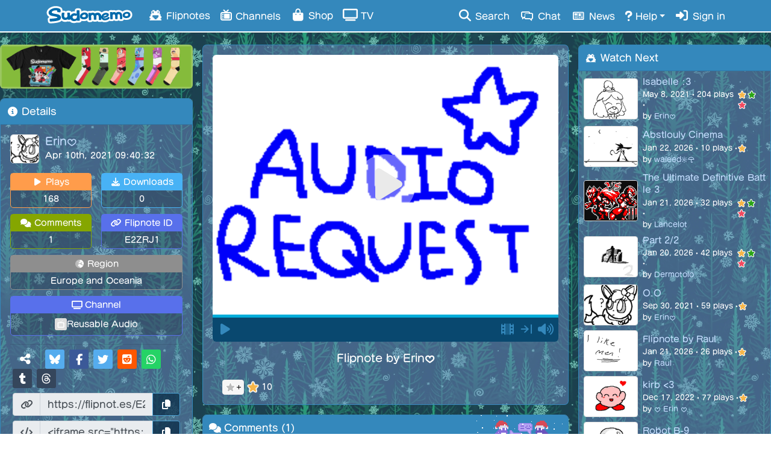

--- FILE ---
content_type: text/html; charset=UTF-8
request_url: https://www.sudomemo.net/watch/19D294_130AFC5FB7BCA_000
body_size: 10220
content:
<!DOCTYPE html><html lang="en-US"><head><script src="/theatre_assets/js/sudoplayer.js?v=1.2.7" charset="utf-8"></script><script src="/theatre_assets/js/star.js?_=20260111_004" charset="utf-8"></script><meta charset="utf-8"><meta name="theme-color" content="#849DD0"><meta name="msapplication-navbutton-color" content="#849DD0"><meta name="apple-mobile-web-app-status-bar-style" content="#849DD0"><link rel="alternate" href="https://www.sudomemo.net/watch/19D294_130AFC5FB7BCA_000" hreflang="x-default" /><link rel="alternate" href="https://www.sudomemo.net/watch/19D294_130AFC5FB7BCA_000" hreflang="x-default" /><link rel="alternate" href="https://www.sudomemo.net/de/watch/19D294_130AFC5FB7BCA_000" hreflang="de-DE" /><link rel="alternate" href="https://www.sudomemo.net/watch/19D294_130AFC5FB7BCA_000" hreflang="en-US" /><link rel="alternate" href="https://www.sudomemo.net/en-GB/watch/19D294_130AFC5FB7BCA_000" hreflang="en-GB" /><link rel="alternate" href="https://www.sudomemo.net/el/watch/19D294_130AFC5FB7BCA_000" hreflang="el-GR" /><link rel="alternate" href="https://www.sudomemo.net/es/watch/19D294_130AFC5FB7BCA_000" hreflang="es-ES" /><link rel="alternate" href="https://www.sudomemo.net/fr/watch/19D294_130AFC5FB7BCA_000" hreflang="fr-FR" /><link rel="alternate" href="https://www.sudomemo.net/fr-CA/watch/19D294_130AFC5FB7BCA_000" hreflang="fr-CA" /><link rel="alternate" href="https://www.sudomemo.net/it/watch/19D294_130AFC5FB7BCA_000" hreflang="it-IT" /><link rel="alternate" href="https://www.sudomemo.net/nl/watch/19D294_130AFC5FB7BCA_000" hreflang="nl-NL" /><link rel="alternate" href="https://www.sudomemo.net/pl/watch/19D294_130AFC5FB7BCA_000" hreflang="pl-PL" /><link rel="alternate" href="https://www.sudomemo.net/pt/watch/19D294_130AFC5FB7BCA_000" hreflang="pt-BR" /><link rel="alternate" href="https://www.sudomemo.net/ro/watch/19D294_130AFC5FB7BCA_000" hreflang="ro-RO" /><link rel="alternate" href="https://www.sudomemo.net/sv/watch/19D294_130AFC5FB7BCA_000" hreflang="sv-SE" /><link rel="alternate" href="https://www.sudomemo.net/ja/watch/19D294_130AFC5FB7BCA_000" hreflang="ja-JP" /><script src="/theatre_assets/js/SudomemoLocales.js?v=20260111_004"></script><script src="/theatre_assets/js/locale/theatre.en_US.js?v=20260111_004"></script><script type="text/javascript">window.onload=function(){document.querySelectorAll(".flipnote-hoverpreview-img").forEach(function(e){let t=null;e.onmouseover=function(){t=setTimeout(function(){e.src=e.src.replace("thumbframe","playback").replace(/\.png(\?size=l)?/,".gif").replace(/\?.*$/,"")+"?loop"},500)},e.onmouseout=function(){e.src=e.src.replace("playback","thumbframe").replace(/\.gif(\?loop)?/,".png?size=l");clearTimeout(t)}})};</script><meta name="viewport" content="width=device-width, initial-scale=1,user-scalable=no"><meta http-equiv="X-UA-Compatible" content="IE=edge,chrome=1"><meta name="description" content="Sudomemo: Share your Flipnotes with the world! For Nintendo DSi and 3DS."><meta name="google-site-verification" content="NGKuiCMPrtTZfyLeJOaxCVA2KRroPtaXMlWTnW2q9wE" /><meta name="twitter:site" content="@Sudomemo"><!-- Ensure jQuery is loaded first --><script src="https://ajax.googleapis.com/ajax/libs/jquery/1.11.1/jquery.min.js"></script><!-- Load Popper.js separately (required for BS4 dropdowns) --><script src="https://cdnjs.cloudflare.com/ajax/libs/popper.js/1.16.1/umd/popper.min.js"></script><!-- Load Bootstrap 4 JavaScript --><link rel="stylesheet" href="https://stackpath.bootstrapcdn.com/bootstrap/4.3.1/css/bootstrap.min.css"><script src="https://stackpath.bootstrapcdn.com/bootstrap/4.3.1/js/bootstrap.min.js"></script><link rel="stylesheet" href="/theatre_assets/fonts/fa/v6.7.2/css/all.min.css"><script src="https://cdn.jsdelivr.net/npm/party-js@latest/bundle/party.min.js"></script><link rel="stylesheet" href="/theatre_assets/css/main.css?ver=20260111_004"><link rel="stylesheet" href="/theatre_assets/css/sudofont.css?ver=20260111_004"><script>
// Set logged in status for account switcher
window.sudomemoLoggedIn = false;
</script><script src="/theatre_assets/js/accountSwitcher.js?ver=20260111_004"></script><script src="/theatre_assets/js/sfxBindings.js?ver=20260111_004"></script><script>(function(i,s,o,g,r,a,m){i.GoogleAnalyticsObject=r;i[r]=i[r]||function(){(i[r].q=i[r].q||[]).push(arguments)},i[r].l=1*new Date();a=s.createElement(o),m=s.getElementsByTagName(o)[0];a.async=1;a.src=g;m.parentNode.insertBefore(a,m)})(window,document,'script','//www.google-analytics.com/analytics.js','ga');ga('create','UA-128203037-1','auto');ga('require','displayfeatures');ga('send','pageview')</script><!-- Global site tag (gtag.js) - Google Ads: 768837643 --><script async src="https://www.googletagmanager.com/gtag/js?id=AW-768837643"></script><script>
  window.dataLayer = window.dataLayer || [];
  function gtag(){dataLayer.push(arguments);}
  gtag('js', new Date());

  gtag('config', 'AW-768837643');
</script><script>function updateQueryParam(uri, key, value) {
  var hashIndex = uri.indexOf('#');
  var hash = '';
  if (hashIndex !== -1) {
    hash = uri.substring(hashIndex);  // save "#comment249"
    uri = uri.substring(0, hashIndex); // strip off the hash
  }

  var re = new RegExp("([?&])" + key + "=.*?(&|$)", "i");
  var separator = uri.indexOf('?') !== -1 ? "&" : "?";

  if (uri.match(re)) {
    uri = uri.replace(re, '$1' + key + "=" + value + '$2');
  } else {
    uri = uri + separator + key + "=" + value;
  }

  return uri + hash; // re-attach hash at the end
}
</script><script>(adsbygoogle=window.adsbygoogle||[]).push({})</script><style>
      @font-face {
    font-family: "fot-seurat-pron";
    src: url("/theatre_assets/fonts/fot-seurat-pron/fot-seurat-pron.woff2") format("woff2"),
         url("/theatre_assets/fonts/fot-seurat-pron/fot-seurat-pron.woff") format("woff"),
         url("/theatre_assets/fonts/fot-seurat-pron/fot-seurat-pron.otf") format("opentype");
    font-weight: normal;
    font-style: normal;
}
</style><style>
body {
	touch-action: manipulation;
}
</style><style>
/* temporarily enable sudofont for testing */
body, h1, h2, h3, h4, h5, div, span, p {
  font-family: "sudofont", "fot-seurat-pron", sans-serif !important;
}
</style><style>
/* loading froggy */
img#frogload {
  height: 32px;
  position: fixed;
  right: 10px;
  bottom: 10px;
  -webkit-animation: 3s ease 0s normal forwards 1 frogFadeIn;
  animation: 3s ease 0s normal forwards 1 frogFadeIn;
  z-index: 9999;
}

@keyframes frogFadeIn{
    0% { opacity:0; }
    66% { opacity:0; }
    100% { opacity:1; }
}

@-webkit-keyframes frogFadeIn{
    0% { opacity:0; }
    66% { opacity:0; }
    100% { opacity:1; }
}

/* custom frog cursor */
body {
    cursor: url('/theatre_assets/cursors/christmas_cursor.png?_'), auto !important;
}

a, button, input[type="button"], input[type="submit"], [onclick] {
    cursor: url('/theatre_assets/cursors/christmas_pointer.png?_'), auto !important;
}

</style><script>
/* remove img#frogload after page finishes loading */
window.addEventListener('load', function() {
  var img = document.getElementById('frogload');
  img.parentNode.removeChild(img);
});
</script><style>
/* test button style */
/* Needs to be updated for dark themes before moving to main.css */
a.footer-text {
    display: inline-flex; /* Aligns text and icon together */
    align-items: center;
    padding: 5px 10px; /* Minimal padding */
    border: 3px solid var(--theatre-primary); /* Thick rounded border */
    border-radius: 15px; /* Rounded corners */
    text-decoration: none;
    color: var(--theatre-primary); /* Text color */
    transition: background-color 0.3s ease, color 0.3s ease;
}

a.footer-text:hover {
    background: rgba(0, 0, 0, 0.1); /* Slightly darker background on hover for contrast */
    color: var(--theatre-primary); /* Text color remains consistent */
}

a.footer-text i {
    margin-left: 4px; /* Slight spacing between text and icon */
}
</style><link rel="stylesheet" href="/theatre_assets/theme/sudomemo_winter_trees/sudomemo_winter_trees.css?ver=20260111_004"><link rel="stylesheet" href="/theatre_assets/css/fullwidth-mobile.css?ver=20210403_01"><title>Flipnote by Erin♥ - Sudomemo</title><link rel="canonical" href="https://www.sudomemo.net/watch/19D294_130AFC5FB7BCA_000"/><meta property="og:title" content="Flipnote by Erin♥ - Sudomemo"/><meta property="og:type" content="video.other"/><meta property="og:url" content="https://www.sudomemo.net/watch/19D294_130AFC5FB7BCA_000"/><meta property="og:site_name" content="Sudomemo: Share Flipnotes"/><meta property="og:video:type" content="video/mp4"/><meta property="og:video:width" content="512"/><meta property="og:video:height" content="384"/><meta property="og:image" content="https://www.sudomemo.net/theatre_assets/images/dynamic/thumbframe/9A917090E119D294/19D294_130AFC5FB7BCA_000.png?size=xl"/><meta property="og:video" content="https://www.sudomemo.net/theatre_assets/mp4/9A917090E119D294/19D294_130AFC5FB7BCA_000.mp4?_=b8779175730db95b2afcb3a3f6b6b4dc"/><meta property="og:video:secure_url" content="https://www.sudomemo.net/theatre_assets/mp4/9A917090E119D294/19D294_130AFC5FB7BCA_000.mp4?_=b8779175730db95b2afcb3a3f6b6b4dc"/><link rel="alternate" type="application/json+oembed" href="https://www.sudomemo.net/oembed?url=https://www.sudomemo.net/watch/19D294_130AFC5FB7BCA_000&format=json" title="Flipnote by Erin♥"/><link rel="preload" href="https://www.sudomemo.net/theatre_assets/mp4/9A917090E119D294/19D294_130AFC5FB7BCA_000.mp4?_=b8779175730db95b2afcb3a3f6b6b4dc" as="video"><link rel="preload" href="https://www.sudomemo.net/theatre_assets/images/dynamic/thumbframe/9A917090E119D294/19D294_130AFC5FB7BCA_000.png?size=xl" as="image"><meta name="twitter:card" content="player"/><meta name="twitter:title" content="Flipnote by Erin♥ - Sudomemo"/><meta name="twitter:image" content="https://www.sudomemo.net/theatre_assets/images/dynamic/thumbframe/9A917090E119D294/19D294_130AFC5FB7BCA_000.png?size=xl"/><meta name="twitter:player" content="https://www.sudomemo.net/watch/embed/19D294_130AFC5FB7BCA_000"/><meta name="twitter:player:width" content="480"/><meta name="twitter:player:height" content="405"/><meta name="keywords" content="19D294_130AFC5FB7BCA_000,sudomemo, flipnote hatena, sudofox, 9A917090E119D294, Erin♥"><style>/* * { touch-action: manipulation; } */</style><style>
		/* Different widths for view page */
		@media(min-width: 992px) {
			body > .row {
				max-width: unset;
				margin: 0 auto;
			}
		}

		@media(min-width: 1200px) {
			body > .row {
				max-width: 1545px;
				margin: 0 auto;
			}
		}

		/* temp fix for hiding recommendations on mobile/tablet */
		@media(max-width: 1199px) {
			#recommended-flipnotes {
				display: none !important;
			}
		}
	</style></head><body class="theme-body body-fullwidth-mobile"><img id="frogload" src="/theatre_assets/images/loading_frog.gif"><div class="navbar navbar-custom fixed-top theme-navbar-background show-during-boot navbar-expand-md p-0" role="navigation"><div class="container-fluid flex-row-reverse flex-md-row col-md-11"><a class="d-md-none mr-2 d-md-none" style="margin-bottom: -3px; min-width: 40.333px;" href="/login/"><i style="font-size: 18.6667px; color: #fff; margin: 0 auto; display: block;" class="fas fa-sign-in-alt fa-fw"></i></a><a class="navbar-brand mx-auto ml-md-2 mr-md-3" href="/"></a><button type="button" class="navbar-toggler collapsed ml-2 mr-0" data-toggle="collapse" data-target=".navbar-collapse" aria-label="Toggle navigation"><i class="fas fa-bars fa-lg" style="font-size: 18.6667px;"></i></button><div class="navbar-collapse collapse"><ul class="nav navbar-nav theme-navbar-text"><li class="nav-item"><a href="/browse/hot" class="nav-link"><i class="sf sf--fw sf--flipnote-frog"></i> Flipnotes</a></li><li class="nav-item"><a href="/categories/" class="nav-link"><i class="sf sf--channels sf-header"></i> Channels</a></li><li class="nav-item"><a href="/shop/" class="nav-link"><i class="fas fa-fw fa-shopping-bag"></i> Shop</a></li><li class="nav-item"><a class="nav-link" target="_blank" href="https://flipnot.es/tv"><i class="fas fa-fw fa-tv"></i> TV</a></li></ul><ul class="nav navbar-nav ml-auto theme-navbar-text"><li class="nav-item"><a href="/search/" class="nav-link"><i class="fa fa-fw fa-search"></i> Search</a></li><li class="nav-item"><a href="/chat/" class="nav-link"><i class="sf sf--fw sf--chat"></i> Chat</a></li><li class="nav-item"><a href="/news/" class="nav-link"><i class="sf sf--fw sf--news"></i> News</a></li><li class="dropdown nav-item"><a href="#" class="dropdown-toggle nav-link" data-toggle="dropdown"><i class="sf sf--help"></i> Help</a><ul class="dropdown-menu mt-0" role="menu"><li class="dropdown-header"><span>Useful Links</span></li><li class="dropdown-item"><a href="https://www.sudomemo.org"><i class="fad fa-fw fa-info-circle"></i> About Sudomemo</a></li><li class="dropdown-item"><a href="https://support.sudomemo.net/category/setup"><i class="fad fa-fw fa-sparkles"></i> How to Join</a></li><li class="dropdown-item"><a href="https://support.sudomemo.net/"><i class="fad fa-fw fa-question-circle"></i> Help Center</a></li><li class="dropdown-item"><a href="https://discord.gg/sudomemo"><i class="fab fa-fw fa-discord"></i> Discord</a></li><li class="dropdown-item"><a href="https://support.sudomemo.net/terms"><i class="fas fa-fw fa-asterisk"></i> Terms of Use</a></li><li class="dropdown-item"><a href="https://support.sudomemo.net/privacy"><i class="fad fa-fw fa-user-shield"></i> Privacy Policy</a></li><li class="dropdown-item"><a href="https://support.sudomemo.net/connectionhelp"><i class="fad fa-fw fa-router"></i> Connection Help</a></li><li class="dropdown-item"><a href="https://support.sudomemo.net/faqs"><i class="fad fa-fw fa-question-square"></i> FAQs</a></li><li class="dropdown-header"><span>Contact Us</span></li><!-- --><li class="dropdown-item"><a target="_top" href="mailto:support@sudomemo.net"><i class="fad fa-fw fa-envelope-square"></i> Email</a></li><li class="dropdown-header"><span>Other</span></li><li class="dropdown-item"><a href="https://support.sudomemo.net/credits"><i class="far fa-fw fa-smile"></i> Credits</a></li></ul></li><li class="nav-item"><a href="/login/" class="nav-link"><i class="fas fa-sign-in-alt fa-fw"></i> Sign in</a></li></ul></div></div><div class="notification-dropdown" id="notifications-dropdown-menu" style="display: none;"><div class="notification-header"><i class="fas fa-bell"></i><span style="padding-left:7px">Notifications</span><button class="btn btn-sm btn-link float-right" id="mark-all-read" style="margin-left: auto;font-size: 0.9em;">
        Mark all read
      </button></div><div id="notification-list" class="notification-list"><div class="loading-indicator text-center p-3"><i class="fas fa-spinner fa-spin"></i> Loading...
      </div></div><div class="dropdown-divider"></div><div class="dropdown-item text-center" style="padding: 9px 0 11px;" id="desktop-notifications-toggle"><small class="text-muted" id="desktop-notifications-status">Checking notification settings...</small><button class="btn btn-sm btn-outline-primary mt-2" id="enable-desktop-notifications-btn" style="display: none;">
        Enable notifications
      </button><a href="/user/settings/" class="btn btn-sm btn-link mt-2 theme-link" id="desktop-notifications-settings-link" style="display: none; float: right; font-size: 0.9em;">
        Settings...
      </a></div></div></div><div class="row pt-sm-1"><div
			id="left-sidebar" class="col-12 col-lg-3 col-xl-3 ml-lg-auto px-0 order-3 order-lg-1 order-xl-1"><div class="col px-0 col-12 col-md-12 d-none d-md-block"><div class="advert mb-3"><a target="_blank" href="/shop/#merch"><img src="/theatre_assets/images/banner/shop/merch_banner_mini_2024.png"></a></div></div><div class="card panel-common mb-sm-3"><div class="card-header theme-panel-title"><span class="card-title"><i class="fa fa-fw fa-info-circle"></i>
						Details
					</span></div><div class="card-body theme-panel-body p-3"><div class="details-profile-container d-flex"><div class="profile-left"><a class="theme-link flipnote-title-link" href="/user/9A917090E119D294@DSi"><img style="display:inline;border:1px solid #dedede; height:48px;margin-right:10px;border-radius:5px;" src="/theatre_assets/images/dynamic/thumbframe/9A917090E119D294/19D294_137DA296773E6_000.png?square&size=s" alt="♥ Erin ♥&#039;s profile picture"></a></div><div class="profile-right"><div><span class="name"><a class="theme-link flipnote-title-link" href="/user/9A917090E119D294@DSi" style="display:inline;vertical-align:middle;font-size:18px;">
										Erin♥
									</a></span></div><span class="name">Apr 10th, 2021 09:40:32</span></div></div><div id="flipnote-stats" class="pt-3"><ul><li><span class="py-1 text-center flipnotes"><i class="fa fa-fw fa-play"></i>
									Plays
								</span><span class="text-center">168</span></li><li><span class="py-1 text-center downloads"><i class="fa fa-fw fa-download"></i>
									Downloads
								</span><span class="text-center">0</span></li><li><span class="py-1 text-center comments"><i class="fas fa-fw fa-comments"></i>
									Comments
								</span><span class="text-center">1</span></li><li><span class="py-1 text-center flipnote-id"><i class="fas fa-fw fa-chain"></i>
									Flipnote ID
								</span><span class="text-center">E2ZRJ1</span></li><li><span class="py-1 text-center flipnote-id"><i class="fas fa-fw fa-tv"></i>
									Channel
								</span><span class="text-center px-1 my-1" style="display: flex; align-items: center; justify-content: center; gap: 8px;"><img src="/theatre_assets/images/dynamic/channel/20562260926025520964.png"
									     alt="Reusable Audio"
									     style="width: 20px; height: 20px; border-radius: 3px; margin: unset;"><a href="/channel/20562260926025520964">Reusable Audio</a></span></li><li><span class="py-1 text-center normal"><i class="fad fa-fw fa-globe-europe"></i>
									Region
								</span><span class="text-center">Europe and Oceania</span></li></ul></div><hr class="mt-1 mb-2"><div id="sharing" class="d-flex flex-column px-1"><div class="mb-1"><span class="mx-2" style="font-size: 20px;" alt="Share" title="Share"><i class="fas fa-fw fa-share-alt"></i></span><span style="border-left:1px solid rgba(0,0,0,0.1); height:22px; margin:0 8px 0 4px;display: inline-block;vertical-align: text-bottom;"></span><span title="Share on Bluesky" class="mr-2 social-share-button sbc-twitter" onclick="window.open('https://bsky.app/intent/compose?text=Flipnote+by+Erin%E2%99%A5%20-%20https://flipnot.es/E2ZRJ1', 'mywin','width=500,height=500'); return false;"><i class="fab fa-bluesky fa-fw"></i></span><span title="Share on Facebook" class="mr-2 social-share-button sbc-fb" onclick="window.open('https://www.facebook.com/sharer.php?u=https://flipnot.es/E2ZRJ1', 'mywin','width=500,height=500'); return false;"><i class="fab fa-facebook-f fa-fw"></i></span><span title="Share to Twitter" class="mr-2 social-share-button sbc-twitter" onclick="window.open('https://twitter.com/intent/tweet?source=sharethiscom&text=Flipnote+by+Erin%E2%99%A5&url=https://flipnot.es/E2ZRJ1', 'mywin','width=500,height=500'); return false;"><i class="fab fa-twitter fa-fw"></i></span><span title="Share to Reddit" class="mr-2 social-share-button sbc-reddit" onclick="window.open('https://reddit.com/submit?url=https://flipnot.es/E2ZRJ1&title=Flipnote+by+Erin%E2%99%A5', 'mywin'); return false;"><i class="fab fa-reddit-square fa-fw"></i></span><span title="Share via WhatsApp" class="mr-2 social-share-button sbc-whatsapp" onclick="window.open('https://api.whatsapp.com/send?text=Flipnote+by+Erin%E2%99%A5%20-%20https://flipnot.es/E2ZRJ1', 'mywin','width=500,height=500'); return false;"><i class="fab fa-whatsapp fa-fw"></i></span><span title="Share on Tumblr" class="mr-2 social-share-button sbc-tumblr" onclick="window.open('https://www.tumblr.com/share/photo?source=https%3A%2F%2Fwww.sudomemo.net%2Ftheatre_assets%2Fimages%2Fdynamic%2Fthumbframe%2F9A917090E119D294%2F19D294_130AFC5FB7BCA_000.png&caption=Flipnote+by+Erin%E2%99%A5&clickthru=https://flipnot.es/E2ZRJ1', 'mywin','width=500,height=500'); return false;"><i class="fab fa-tumblr fa-fw"></i></span><span title="Share on Threads" class="mr-2 social-share-button sbc-tumblr" onclick="window.open('https://www.threads.net/intent/post?text=Flipnote+by+Erin%E2%99%A5&url=https://flipnot.es/E2ZRJ1', 'mywin','width=500,height=500'); return false;"><i class="fab fa-threads fa-fw"></i></span></div><div class="input-group my-1"><div class="input-group-prepend"><span class="input-group-text"><i class="fa fa-link fa-fw"></i></span></div><input type="text" class="form-control" value="https://flipnot.es/E2ZRJ1" readonly><div class="input-group-append"><button class="btn btn-outline-secondary" type="button" id="share_url_copy"><i class="fa fa-copy fa-fw"></i></button></div></div><div class="input-group my-1"><div class="input-group-prepend"><span class="input-group-text"><i class="fa fa-code fa-fw"></i></span></div><input type="text" class="form-control" value="&lt;iframe src=&quot;https://www.sudomemo.net/watch/embed/19D294_130AFC5FB7BCA_000&quot; scrolling=&quot;no&quot; frameborder=&quot;0&quot; height=&quot;429&quot; width=&quot;512&quot;&gt;&lt;/iframe&gt;" readonly><div class="input-group-append"><button class="btn btn-outline-secondary" type="button" id="embed_code_copy"><i class="fa fa-copy fa-fw"></i></button></div></div><div id="reportModal" class="modal fade" tabindex="-1" aria-hidden="true"><div class="modal-dialog modal-dialog-centered"><form id="reportForm" class="modal-content"><input type="hidden" name="type" id="reportType"><input type="hidden" name="contentID" id="reportContentId"><div class="modal-header"><h5 id="reportModalLabel" class="modal-title">
          REPORT_HEADER
        </h5><!-- explicit close button --><button type="button" id="closeReportModal" class="btn btn-sm btn-link text-secondary ms-auto" aria-label="Close"><i class="fa-solid fa-xmark"></i></button></div><div class="modal-body"><p><a target="_blank"
             href="https://support.sudomemo.net/staying-safe-building-respectful-connections/">
            Feel something off? Here&#039;s how to spot it
          </a></p><div class="mb-3"><label for="reportCategory" class="form-label">
            Category
          </label><select id="reportCategory" name="category" class="form-select ml-2" required><option value="stolen">
                Stolen
              </option><option value="spam">
                Spam
              </option><option value="harassment">
                Harassment
              </option><option value="fraud">
                Fraud
              </option><option value="swearing">
                Profane
              </option><option value="sexual">
                Sexual
              </option><option value="violent">
                Graphic
              </option><option value="misplaced_rp">
                Misplaced RP
              </option><option value="drugs">
                Drugs
              </option><option value="rapid_flashing">
                Rapid Flashing
              </option></select></div><div class="mb-3"><label for="reportText" class="form-label">
            Details
          </label><textarea id="reportText" name="reportText" class="form-control" rows="4" required
                    placeholder="Describe the issue…"></textarea></div><div id="reportError" class="text-danger" hidden></div></div><div class="modal-footer"><button type="submit" class="ugobtn">
          Submit Report
        </button><!-- explicit cancel button --><button type="button" id="cancelReportModal" class="btn btn-secondary">
          Cancel
        </button></div></form></div></div></div></div></div><div class="mt-3 col-12 col-sm-11 col-md-10 col-lg-12 col-xl-12 mx-auto"><div class="advert mb-3"><a data-banner-name="ziggy_patreon_promo" href="https://patreon.com/sudomemo"><img src="/theatre_assets/images/banner/patreon/ziggy_patreon_promo.png"></a></div></div></div><div id="center-column" class="col-12 col-lg-7 col-xl-6 px-0 mr-lg-auto px-lg-3 order-1 order-xl-2"><!-- Flipnote player block --><div class="card panel-common panel-body-only flipnote-player-card "><div class="card-body theme-panel-body px-0 pt-0 pl-sm-3 pr-sm-3 pt-sm-3 pb-3"><div class="flipnote-container"><sudo-player src="https://www.sudomemo.net/theatre_assets/mp4/9A917090E119D29419D294_130AFC5FB7BCA_000?_=b8779175730db95b2afcb3a3f6b6b4dc" poster="https://www.sudomemo.net/theatre_assets/images/dynamic/thumbframe/9A917090E119D294/19D294_130AFC5FB7BCA_000.png?size=xl" frames="2" speed="4"  usearrowkeys  viewkey="632617abcffba145308ec1904fedf07b1751d3955c4ff1c96f74f0826d222a54634998191c28462f075392355a723287c135cf1eef60d759a1db3cba98b80155"  short_key="E2ZRJ1"></sudo-player></div></div></div><!-- Title, description, star button, etc. --><div class=" card panel-common panel-body-only mb-sm-3 flipnote-details-card "><div class="card-body theme-panel-body px-0 pt-0 pl-sm-3 pr-sm-3 pt-sm-3 pb-3"><div class="flipnote-options mt-3"><div class="flipnote-title-name mx-auto" style="width: fit-content;"><h1 class="entry-title mx-auto text-center">
							                Flipnote by Erin♥
														</h1></div><div><div class="flipnote-badges"></div></div></div><div id="sudomemo-star" class="pl-3 pt-3"><sudo-star mode="flipnote" fsid="9A917090E119D294" id="19D294_130AFC5FB7BCA_000"></sudo-star></div></div></div><div class=" card panel-common mb-sm-3 "><div class="card-header theme-panel-title panel-header-comments"><span class="card-title"><i class="fas fa-fw fa-comments"></i>
						Comments (1)
					</span></div><div class="card-body theme-panel-body d-flex flex-column pb-2" style="padding: 10px;"><span style="font-size: 15px; margin-bottom:11px; display:block;"><a class="theme-link" rel="nofollow" href="/login/?redirect_uri=https://www.sudomemo.net/watch/19D294_130AFC5FB7BCA_000"><i class="fas fa-sign-in-alt"></i>
								Sign in							</a>
							to add a comment						</span><div><ul class="commentlist mt-2"><li class="comment comment-two-column  " id="comment-7332419" data-comment-id="7332419"><div class="comment-header"><div class="comment-body"><div class="comment-user-info"><a class="theme-link comment-user-avatar" href="/user/5E285EE0077A8131@DSi"><img src="/theatre_assets/images/dynamic/thumbframe/5E285EE0077A8131/7A8131_172B69FE11C07_000.png?size=s&square" class="thumb" alt="Zorana&#039;s profile picture"></a><div class="comment-user-meta"><a class="theme-link" href="/user/5E285EE0077A8131@DSi"><span class="name">Zorana</span></a><br><div class="comment-timestamp"><span title="2021-04-11 12:22:00">2021-04-11 12:22</span></div><div class="comment-id"><span>(7332419)</span></div></div></div><div class="comment-content-column"><div class="comment-content"><div class="comment-container"><img
				src="/theatre_assets/images/dynamic/comment/5E285EE0077A8131/7A8131_13FC925CA178C_000.png?vc"
				alt="Drawn comment by Zorana&#10;&quot;Done&#x21;&#x20;ID&#x20;is&#x20;6RJU7V&quot;"
				title="Drawn comment by Zorana&#10;&quot;Done&#x21;&#x20;ID&#x20;is&#x20;6RJU7V&quot;"
			></div><div class="comment-actions"><div class="action-options"></div></div><sudo-star mode="comment" fsid="5E285EE0077A8131" id="7332419" ></sudo-star></div></div></div></li><li></li></ul></div></div></div></div><div
			id="playlist-and-feed-sidebar" class="col-12 col-xl-3 px-0 order-2 order-xl-3"><div id="recommended-flipnotes" class="card panel-common mb-sm-3 d-none d-md-block"><div class="card-header theme-panel-title"><span class="card-title"><i class="sf sf--fw sf--flipnote-frog"></i>
							Watch Next
						</span></div><div class="card-body theme-panel-body recommended-feed"><ul class="recommended-feed-list"><li class="recommended-item" data-rec-source="user_multipart_next"><a class="thumbnail-link" href="/watch/19D294_131E3E67D7F31_000?utm_source=theatre_recs&amp;utm_content=user_multipart_next_E2ZRJ1"><img src="/theatre_assets/images/dynamic/thumbframe/9A917090E119D294/19D294_131E3E67D7F31_000.png?size=m" alt="Recommended Flipnote Thumbnail" class="rec-thumbnail"></a><div class="recommended-info"><a href="/watch/19D294_131E3E67D7F31_000?utm_source=theatre_recs&amp;utm_content=user_multipart_next_E2ZRJ1" class="rec-title theme-link">
																							Isabelle :3
																					</a><div
											class="rec-meta d-flex">
																																												May 8, 2021
											•
											204
											plays
																						•
											<div class="rec-stars" style="margin-top: 2px;"><img src="/theatre_assets/images/star/star_yellow.png" alt="yellow star" class="star-icon" style="width: 14px; height: 14px; margin: 0 1px; vertical-align:top; "><img src="/theatre_assets/images/star/star_green.png" alt="green star" class="star-icon" style="width: 14px; height: 14px; margin: 0 1px; vertical-align:top; "><img src="/theatre_assets/images/star/star_red.png" alt="red star" class="star-icon" style="width: 14px; height: 14px; margin: 0 1px; vertical-align:top; "></div></div><div class="rec-creator">
											by
											<a href="/user/9A917090E119D294@DSi" class="rec-username theme-link">
												Erin♥
											</a></div></div></li><li class="recommended-item" data-rec-source="hot"><a class="thumbnail-link" href="/watch/999A87_187ACD72672D7_000?utm_source=theatre_recs&amp;utm_content=hot_E2ZRJ1"><img src="/theatre_assets/images/dynamic/thumbframe/5C2BC0D059999A87/999A87_187ACD72672D7_000.png?size=m" alt="Recommended Flipnote Thumbnail" class="rec-thumbnail"></a><div class="recommended-info"><a href="/watch/999A87_187ACD72672D7_000?utm_source=theatre_recs&amp;utm_content=hot_E2ZRJ1" class="rec-title theme-link">
																							Abstlouly Cinema
																					</a><div
											class="rec-meta d-flex">
																																												Jan 22, 2026
											•
											10
											plays
																						•
											<div class="rec-stars" style="margin-top: 2px;"><img src="/theatre_assets/images/star/star_yellow.png" alt="yellow star" class="star-icon" style="width: 14px; height: 14px; margin: 0 1px; vertical-align:top; "></div></div><div class="rec-creator">
											by
											<a href="/user/5C2BC0D059999A87@DSi" class="rec-username theme-link">
												waleed☀☔
											</a></div></div></li><li class="recommended-item" data-rec-source="hot"><a class="thumbnail-link" href="/watch/45EDC4_18625A3520128_400?utm_source=theatre_recs&amp;utm_content=hot_E2ZRJ1"><img src="/theatre_assets/images/dynamic/thumbframe/5004D8100945EDC4/45EDC4_18625A3520128_400.png?size=m" alt="Recommended Flipnote Thumbnail" class="rec-thumbnail"></a><div class="recommended-info"><a href="/watch/45EDC4_18625A3520128_400?utm_source=theatre_recs&amp;utm_content=hot_E2ZRJ1" class="rec-title theme-link">
																							The Ultimate Definitive Battle 3
																					</a><div
											class="rec-meta d-flex">
																																												Jan 21, 2026
											•
											32
											plays
																						•
											<div class="rec-stars" style="margin-top: 2px;"><img src="/theatre_assets/images/star/star_yellow.png" alt="yellow star" class="star-icon" style="width: 14px; height: 14px; margin: 0 1px; vertical-align:top; "><img src="/theatre_assets/images/star/star_green.png" alt="green star" class="star-icon" style="width: 14px; height: 14px; margin: 0 1px; vertical-align:top; "><img src="/theatre_assets/images/star/star_red.png" alt="red star" class="star-icon" style="width: 14px; height: 14px; margin: 0 1px; vertical-align:top; "></div></div><div class="rec-creator">
											by
											<a href="/user/5004D8100945EDC4@DSi" class="rec-username theme-link">
												Lancelot
											</a></div></div></li><li class="recommended-item" data-rec-source="hot"><a class="thumbnail-link" href="/watch/154035_1874DA4E3678E_007?utm_source=theatre_recs&amp;utm_content=hot_E2ZRJ1"><img src="/theatre_assets/images/dynamic/thumbframe/5669E7A0A3154035/154035_1874DA4E3678E_007.png?size=m" alt="Recommended Flipnote Thumbnail" class="rec-thumbnail"></a><div class="recommended-info"><a href="/watch/154035_1874DA4E3678E_007?utm_source=theatre_recs&amp;utm_content=hot_E2ZRJ1" class="rec-title theme-link">
																							Part 2/2
																					</a><div
											class="rec-meta d-flex">
																																												Jan 20, 2026
											•
											42
											plays
																						•
											<div class="rec-stars" style="margin-top: 2px;"><img src="/theatre_assets/images/star/star_yellow.png" alt="yellow star" class="star-icon" style="width: 14px; height: 14px; margin: 0 1px; vertical-align:top; "><img src="/theatre_assets/images/star/star_green.png" alt="green star" class="star-icon" style="width: 14px; height: 14px; margin: 0 1px; vertical-align:top; "><img src="/theatre_assets/images/star/star_red.png" alt="red star" class="star-icon" style="width: 14px; height: 14px; margin: 0 1px; vertical-align:top; "></div></div><div class="rec-creator">
											by
											<a href="/user/5669E7A0A3154035@DSi" class="rec-username theme-link">
												Dermotolo
											</a></div></div></li><li class="recommended-item" data-rec-source="creator"><a class="thumbnail-link" href="/watch/19D294_137DA296773E6_000?utm_source=theatre_recs&amp;utm_content=creator_E2ZRJ1"><img src="/theatre_assets/images/dynamic/thumbframe/9A917090E119D294/19D294_137DA296773E6_000.png?size=m" alt="Recommended Flipnote Thumbnail" class="rec-thumbnail"></a><div class="recommended-info"><a href="/watch/19D294_137DA296773E6_000?utm_source=theatre_recs&amp;utm_content=creator_E2ZRJ1" class="rec-title theme-link">
																							O.O
																					</a><div
											class="rec-meta d-flex">
																																												Sep 30, 2021
											•
											59
											plays
																						•
											<div class="rec-stars" style="margin-top: 2px;"><img src="/theatre_assets/images/star/star_yellow.png" alt="yellow star" class="star-icon" style="width: 14px; height: 14px; margin: 0 1px; vertical-align:top; "></div></div><div class="rec-creator">
											by
											<a href="/user/9A917090E119D294@DSi" class="rec-username theme-link">
												Erin♥
											</a></div></div></li><li class="recommended-item" data-rec-source="hot"><a class="thumbnail-link" href="/watch/516908_00000199E30A8_000?utm_source=theatre_recs&amp;utm_content=hot_E2ZRJ1"><img src="/theatre_assets/images/dynamic/thumbframe/592F3F2000516908/516908_00000199E30A8_000.png?size=m" alt="Recommended Flipnote Thumbnail" class="rec-thumbnail"></a><div class="recommended-info"><a href="/watch/516908_00000199E30A8_000?utm_source=theatre_recs&amp;utm_content=hot_E2ZRJ1" class="rec-title theme-link">
																																			Flipnote by Raul
																					</a><div
											class="rec-meta d-flex">
																																												Jan 21, 2026
											•
											26
											plays
																						•
											<div class="rec-stars" style="margin-top: 2px;"><img src="/theatre_assets/images/star/star_yellow.png" alt="yellow star" class="star-icon" style="width: 14px; height: 14px; margin: 0 1px; vertical-align:top; "></div></div><div class="rec-creator">
											by
											<a href="/user/592F3F2000516908@DSi" class="rec-username theme-link">
												Raul
											</a></div></div></li><li class="recommended-item" data-rec-source="creator"><a class="thumbnail-link" href="/watch/19D294_1591C49E09675_000?utm_source=theatre_recs&amp;utm_content=creator_E2ZRJ1"><img src="/theatre_assets/images/dynamic/thumbframe/9A917090E119D294/19D294_1591C49E09675_000.png?size=m" alt="Recommended Flipnote Thumbnail" class="rec-thumbnail"></a><div class="recommended-info"><a href="/watch/19D294_1591C49E09675_000?utm_source=theatre_recs&amp;utm_content=creator_E2ZRJ1" class="rec-title theme-link">
																							kirb &lt;3
																					</a><div
											class="rec-meta d-flex">
																																												Dec 17, 2022
											•
											77
											plays
																						•
											<div class="rec-stars" style="margin-top: 2px;"><img src="/theatre_assets/images/star/star_yellow.png" alt="yellow star" class="star-icon" style="width: 14px; height: 14px; margin: 0 1px; vertical-align:top; "></div></div><div class="rec-creator">
											by
											<a href="/user/9A917090E119D294@DSi" class="rec-username theme-link">
												♥ Erin ♥
											</a></div></div></li><li class="recommended-item" data-rec-source="creator"><a class="thumbnail-link" href="/watch/19D294_13B7B3F873880_000?utm_source=theatre_recs&amp;utm_content=creator_E2ZRJ1"><img src="/theatre_assets/images/dynamic/thumbframe/9A917090E119D294/19D294_13B7B3F873880_000.png?size=m" alt="Recommended Flipnote Thumbnail" class="rec-thumbnail"></a><div class="recommended-info"><a href="/watch/19D294_13B7B3F873880_000?utm_source=theatre_recs&amp;utm_content=creator_E2ZRJ1" class="rec-title theme-link">
																							Robot B-9
																					</a><div
											class="rec-meta d-flex">
																																												Dec 27, 2021
											•
											29
											plays
																						•
											<div class="rec-stars" style="margin-top: 2px;"><img src="/theatre_assets/images/star/star_yellow.png" alt="yellow star" class="star-icon" style="width: 14px; height: 14px; margin: 0 1px; vertical-align:top; "></div></div><div class="rec-creator">
											by
											<a href="/user/9A917090E119D294@DSi" class="rec-username theme-link">
												Erin♥
											</a></div></div></li><li class="recommended-item" data-rec-source="creator"><a class="thumbnail-link" href="/watch/19D294_1628631663FC6_001?utm_source=theatre_recs&amp;utm_content=creator_E2ZRJ1"><img src="/theatre_assets/images/dynamic/thumbframe/9A917090E119D294/19D294_1628631663FC6_001.png?size=m" alt="Recommended Flipnote Thumbnail" class="rec-thumbnail"></a><div class="recommended-info"><a href="/watch/19D294_1628631663FC6_001?utm_source=theatre_recs&amp;utm_content=creator_E2ZRJ1" class="rec-title theme-link">
																							NOT THE BEES
																					</a><div
											class="rec-meta d-flex">
																																												Aug 12, 2023
											•
											22
											plays
																					</div><div class="rec-creator">
											by
											<a href="/user/9A917090E119D294@DSi" class="rec-username theme-link">
												♥ Erin ♥
											</a></div></div></li><li class="recommended-item" data-rec-source="hot"><a class="thumbnail-link" href="/watch/C4870A_187A527AAB8A7_002?utm_source=theatre_recs&amp;utm_content=hot_E2ZRJ1"><img src="/theatre_assets/images/dynamic/thumbframe/54991EF0A0C4870A/C4870A_187A527AAB8A7_002.png?size=m" alt="Recommended Flipnote Thumbnail" class="rec-thumbnail"></a><div class="recommended-info"><a href="/watch/C4870A_187A527AAB8A7_002?utm_source=theatre_recs&amp;utm_content=hot_E2ZRJ1" class="rec-title theme-link">
																							i always hate when that happens
																					</a><div
											class="rec-meta d-flex">
																																												Jan 21, 2026
											•
											34
											plays
																						•
											<div class="rec-stars" style="margin-top: 2px;"><img src="/theatre_assets/images/star/star_yellow.png" alt="yellow star" class="star-icon" style="width: 14px; height: 14px; margin: 0 1px; vertical-align:top; "></div></div><div class="rec-creator">
											by
											<a href="/user/54991EF0A0C4870A@DSi" class="rec-username theme-link">
												windox200
											</a></div></div></li><li class="recommended-item" data-rec-source="hot"><a class="thumbnail-link" href="/watch/FF1791_187A25ED45A96_000?utm_source=theatre_recs&amp;utm_content=hot_E2ZRJ1"><img src="/theatre_assets/images/dynamic/thumbframe/5902D6F0C6FF1791/FF1791_187A25ED45A96_000.png?size=m" alt="Recommended Flipnote Thumbnail" class="rec-thumbnail"></a><div class="recommended-info"><a href="/watch/FF1791_187A25ED45A96_000?utm_source=theatre_recs&amp;utm_content=hot_E2ZRJ1" class="rec-title theme-link">
																							balloon blast
																					</a><div
											class="rec-meta d-flex">
																																												Jan 21, 2026
											•
											29
											plays
																						•
											<div class="rec-stars" style="margin-top: 2px;"><img src="/theatre_assets/images/star/star_yellow.png" alt="yellow star" class="star-icon" style="width: 14px; height: 14px; margin: 0 1px; vertical-align:top; "><img src="/theatre_assets/images/star/star_green.png" alt="green star" class="star-icon" style="width: 14px; height: 14px; margin: 0 1px; vertical-align:top; "><img src="/theatre_assets/images/star/star_red.png" alt="red star" class="star-icon" style="width: 14px; height: 14px; margin: 0 1px; vertical-align:top; "></div></div><div class="rec-creator">
											by
											<a href="/user/5902D6F0C6FF1791@DSi" class="rec-username theme-link">
												flab
											</a></div></div></li><li class="recommended-item" data-rec-source="hot"><a class="thumbnail-link" href="/watch/F85E55_17C11A5FA6DF0_006?utm_source=theatre_recs&amp;utm_content=hot_E2ZRJ1"><img src="/theatre_assets/images/dynamic/thumbframe/59405290C5F85E55/F85E55_17C11A5FA6DF0_006.png?size=m" alt="Recommended Flipnote Thumbnail" class="rec-thumbnail"></a><div class="recommended-info"><a href="/watch/F85E55_17C11A5FA6DF0_006?utm_source=theatre_recs&amp;utm_content=hot_E2ZRJ1" class="rec-title theme-link">
																																			Flipnote by insanio
																					</a><div
											class="rec-meta d-flex">
																																												Jan 21, 2026
											•
											9
											plays
																						•
											<div class="rec-stars" style="margin-top: 2px;"><img src="/theatre_assets/images/star/star_yellow.png" alt="yellow star" class="star-icon" style="width: 14px; height: 14px; margin: 0 1px; vertical-align:top; "><img src="/theatre_assets/images/star/star_green.png" alt="green star" class="star-icon" style="width: 14px; height: 14px; margin: 0 1px; vertical-align:top; "></div></div><div class="rec-creator">
											by
											<a href="/user/59405290C5F85E55@DSi" class="rec-username theme-link">
												insanio
											</a></div></div></li><li class="recommended-item" data-rec-source="hot"><a class="thumbnail-link" href="/watch/9AF200_187A50884003F_002?utm_source=theatre_recs&amp;utm_content=hot_E2ZRJ1"><img src="/theatre_assets/images/dynamic/thumbframe/592C33B0EB9AF200/9AF200_187A50884003F_002.png?size=m" alt="Recommended Flipnote Thumbnail" class="rec-thumbnail"></a><div class="recommended-info"><a href="/watch/9AF200_187A50884003F_002?utm_source=theatre_recs&amp;utm_content=hot_E2ZRJ1" class="rec-title theme-link">
																							my even even more new newer profile pic
																					</a><div
											class="rec-meta d-flex">
																																												Jan 21, 2026
											•
											30
											plays
																						•
											<div class="rec-stars" style="margin-top: 2px;"><img src="/theatre_assets/images/star/star_yellow.png" alt="yellow star" class="star-icon" style="width: 14px; height: 14px; margin: 0 1px; vertical-align:top; "><img src="/theatre_assets/images/star/star_green.png" alt="green star" class="star-icon" style="width: 14px; height: 14px; margin: 0 1px; vertical-align:top; "></div></div><div class="rec-creator">
											by
											<a href="/user/592C33B0EB9AF200@DSi" class="rec-username theme-link">
												Phoney
											</a></div></div></li><li class="recommended-item" data-rec-source="hot"><a class="thumbnail-link" href="/watch/D89BC0_187A7FE60043F_000?utm_source=theatre_recs&amp;utm_content=hot_E2ZRJ1"><img src="/theatre_assets/images/dynamic/thumbframe/5501459035D89BC0/D89BC0_187A7FE60043F_000.png?size=m" alt="Recommended Flipnote Thumbnail" class="rec-thumbnail"></a><div class="recommended-info"><a href="/watch/D89BC0_187A7FE60043F_000?utm_source=theatre_recs&amp;utm_content=hot_E2ZRJ1" class="rec-title theme-link">
																							i liek votv
																					</a><div
											class="rec-meta d-flex">
																																												Jan 22, 2026
											•
											12
											plays
																						•
											<div class="rec-stars" style="margin-top: 2px;"><img src="/theatre_assets/images/star/star_yellow.png" alt="yellow star" class="star-icon" style="width: 14px; height: 14px; margin: 0 1px; vertical-align:top; "></div></div><div class="rec-creator">
											by
											<a href="/user/5501459035D89BC0@DSi" class="rec-username theme-link">
												Atyac Iwan
											</a></div></div></li><li class="recommended-item" data-rec-source="hot"><a class="thumbnail-link" href="/watch/B3BA9F_1879F6D07459D_000?utm_source=theatre_recs&amp;utm_content=hot_E2ZRJ1"><img src="/theatre_assets/images/dynamic/thumbframe/5CE35F10ECB3BA9F/B3BA9F_1879F6D07459D_000.png?size=m" alt="Recommended Flipnote Thumbnail" class="rec-thumbnail"></a><div class="recommended-info"><a href="/watch/B3BA9F_1879F6D07459D_000?utm_source=theatre_recs&amp;utm_content=hot_E2ZRJ1" class="rec-title theme-link">
																							Green Mountain
																					</a><div
											class="rec-meta d-flex">
																																												Jan 21, 2026
											•
											90
											plays
																						•
											<div class="rec-stars" style="margin-top: 2px;"><img src="/theatre_assets/images/star/star_yellow.png" alt="yellow star" class="star-icon" style="width: 14px; height: 14px; margin: 0 1px; vertical-align:top; "><img src="/theatre_assets/images/star/star_green.png" alt="green star" class="star-icon" style="width: 14px; height: 14px; margin: 0 1px; vertical-align:top; "></div></div><div class="rec-creator">
											by
											<a href="/user/5CE35F10ECB3BA9F@DSi" class="rec-username theme-link">
												hairycat
											</a></div></div></li><li class="recommended-item" data-rec-source="hot"><a class="thumbnail-link" href="/watch/154035_187A23868F8AC_000?utm_source=theatre_recs&amp;utm_content=hot_E2ZRJ1"><img src="/theatre_assets/images/dynamic/thumbframe/5669E7A0A3154035/154035_187A23868F8AC_000.png?size=m" alt="Recommended Flipnote Thumbnail" class="rec-thumbnail"></a><div class="recommended-info"><a href="/watch/154035_187A23868F8AC_000?utm_source=theatre_recs&amp;utm_content=hot_E2ZRJ1" class="rec-title theme-link">
																							pfp
																					</a><div
											class="rec-meta d-flex">
																																												Jan 21, 2026
											•
											26
											plays
																						•
											<div class="rec-stars" style="margin-top: 2px;"><img src="/theatre_assets/images/star/star_yellow.png" alt="yellow star" class="star-icon" style="width: 14px; height: 14px; margin: 0 1px; vertical-align:top; "><img src="/theatre_assets/images/star/star_green.png" alt="green star" class="star-icon" style="width: 14px; height: 14px; margin: 0 1px; vertical-align:top; "></div></div><div class="rec-creator">
											by
											<a href="/user/5669E7A0A3154035@DSi" class="rec-username theme-link">
												Dermotolo
											</a></div></div></li><li class="recommended-item" data-rec-source="hot"><a class="thumbnail-link" href="/watch/DD65F6_1879D13BC66B4_001?utm_source=theatre_recs&amp;utm_content=hot_E2ZRJ1"><img src="/theatre_assets/images/dynamic/thumbframe/5D407760ECDD65F6/DD65F6_1879D13BC66B4_001.png?size=m" alt="Recommended Flipnote Thumbnail" class="rec-thumbnail"></a><div class="recommended-info"><a href="/watch/DD65F6_1879D13BC66B4_001?utm_source=theatre_recs&amp;utm_content=hot_E2ZRJ1" class="rec-title theme-link">
																							Yup
																					</a><div
											class="rec-meta d-flex">
																																												Jan 21, 2026
											•
											25
											plays
																						•
											<div class="rec-stars" style="margin-top: 2px;"><img src="/theatre_assets/images/star/star_yellow.png" alt="yellow star" class="star-icon" style="width: 14px; height: 14px; margin: 0 1px; vertical-align:top; "></div></div><div class="rec-creator">
											by
											<a href="/user/5D407760ECDD65F6@DSi" class="rec-username theme-link">
												Siddeadly
											</a></div></div></li><li class="recommended-item" data-rec-source="hot"><a class="thumbnail-link" href="/watch/E563BE_15F66BB0C3F25_001?utm_source=theatre_recs&amp;utm_content=hot_E2ZRJ1"><img src="/theatre_assets/images/dynamic/thumbframe/5D99F0A0A0E563BE/E563BE_15F66BB0C3F25_001.png?size=m" alt="Recommended Flipnote Thumbnail" class="rec-thumbnail"></a><div class="recommended-info"><a href="/watch/E563BE_15F66BB0C3F25_001?utm_source=theatre_recs&amp;utm_content=hot_E2ZRJ1" class="rec-title theme-link">
																																			Flipnote by lolbit
																					</a><div
											class="rec-meta d-flex">
																																												Jan 21, 2026
											•
											22
											plays
																						•
											<div class="rec-stars" style="margin-top: 2px;"><img src="/theatre_assets/images/star/star_yellow.png" alt="yellow star" class="star-icon" style="width: 14px; height: 14px; margin: 0 1px; vertical-align:top; "></div></div><div class="rec-creator">
											by
											<a href="/user/5D99F0A0A0E563BE@DSi" class="rec-username theme-link">
												lolbit
											</a></div></div></li><li class="recommended-item" data-rec-source="hot"><a class="thumbnail-link" href="/watch/FB4500_187A372D42469_002?utm_source=theatre_recs&amp;utm_content=hot_E2ZRJ1"><img src="/theatre_assets/images/dynamic/thumbframe/563322F0E8FB4500/FB4500_187A372D42469_002.png?size=m" alt="Recommended Flipnote Thumbnail" class="rec-thumbnail"></a><div class="recommended-info"><a href="/watch/FB4500_187A372D42469_002?utm_source=theatre_recs&amp;utm_content=hot_E2ZRJ1" class="rec-title theme-link">
																							Music Video
																					</a><div
											class="rec-meta d-flex">
																																												Jan 21, 2026
											•
											47
											plays
																						•
											<div class="rec-stars" style="margin-top: 2px;"><img src="/theatre_assets/images/star/star_yellow.png" alt="yellow star" class="star-icon" style="width: 14px; height: 14px; margin: 0 1px; vertical-align:top; "><img src="/theatre_assets/images/star/star_green.png" alt="green star" class="star-icon" style="width: 14px; height: 14px; margin: 0 1px; vertical-align:top; "></div></div><div class="rec-creator">
											by
											<a href="/user/563322F0E8FB4500@DSi" class="rec-username theme-link">
												StarryPen
											</a></div></div></li><li class="recommended-item" data-rec-source="hot"><a class="thumbnail-link" href="/watch/FB4500_187A2D75AD133_002?utm_source=theatre_recs&amp;utm_content=hot_E2ZRJ1"><img src="/theatre_assets/images/dynamic/thumbframe/563322F0E8FB4500/FB4500_187A2D75AD133_002.png?size=m" alt="Recommended Flipnote Thumbnail" class="rec-thumbnail"></a><div class="recommended-info"><a href="/watch/FB4500_187A2D75AD133_002?utm_source=theatre_recs&amp;utm_content=hot_E2ZRJ1" class="rec-title theme-link">
																							spac frickin dies
																					</a><div
											class="rec-meta d-flex">
																																												Jan 21, 2026
											•
											45
											plays
																						•
											<div class="rec-stars" style="margin-top: 2px;"><img src="/theatre_assets/images/star/star_yellow.png" alt="yellow star" class="star-icon" style="width: 14px; height: 14px; margin: 0 1px; vertical-align:top; "><img src="/theatre_assets/images/star/star_green.png" alt="green star" class="star-icon" style="width: 14px; height: 14px; margin: 0 1px; vertical-align:top; "><img src="/theatre_assets/images/star/star_red.png" alt="red star" class="star-icon" style="width: 14px; height: 14px; margin: 0 1px; vertical-align:top; "></div></div><div class="rec-creator">
											by
											<a href="/user/563322F0E8FB4500@DSi" class="rec-username theme-link">
												StarryPen
											</a></div></div></li></ul><script type="text/javascript">
							document.addEventListener('DOMContentLoaded', function() {
								const hoverDelayMs = 150;

								document.querySelectorAll('#recommended-flipnotes .recommended-item').forEach(function(item) {
									const thumbnail = item.querySelector('.rec-thumbnail');

									if (!thumbnail) {
										return;
									}

									const originalSrc = thumbnail.getAttribute('src');
									const playbackSrc = originalSrc
										.replace('/thumbframe/', '/playback/')
										.replace(/\.png(\?[^?]*)?/, '.gif')
										.replace(/\?.*/, '') + '?loop';

									let hoverTimeout = null;

									item.addEventListener('mouseenter', function() {
										hoverTimeout = setTimeout(function() {
											thumbnail.src = playbackSrc;
										}, hoverDelayMs);
									});

									item.addEventListener('mouseleave', function() {
										if (hoverTimeout) {
											clearTimeout(hoverTimeout);
											hoverTimeout = null;
										}

										thumbnail.src = originalSrc;
									});
								});
							});
						</script></div></div></div></div><div class="theatre-footer-spacer"></div><div class="theatre-footer"><div class="footer-inner"><div class="footer-top"><div class="footer-left"><div class="centering-mobile">&copy; 2014 - 2026 Sudomemo</div><ul class="social-icons" style="margin-top: 5px;"><li class="mr-1"><a href="https://www.youtube.com/Flipnote" target="_blank"><span class="fa-stack"><i class="fa fa-square fa-stack-2x color-background"></i><i style="color:#f00;" class="fab fa-youtube-square fa-stack-2x"></i></span></a></li><li class="mr-1"><a href="https://bsky.app/profile/sudomemo.net" target="_blank"><span class="fa-stack"><i class="fa fa-square fa-stack-2x color-background"></i><i class="fab fa-square-bluesky color-twitter fa-stack-2x"></i></span></a></li><li class="mr-1"><a href="https://twitter.com/Sudomemo" target="_blank"><span class="fa-stack"><i class="fa fa-square fa-stack-2x color-background"></i><i class="fab fa-twitter-square color-twitter fa-stack-2x"></i></span></a></li><li class="mr-1"><a href="https://twitter.com/SudomemoJP" target="_blank"><span class="fa-stack"><i class="fa fa-square fa-stack-2x color-background"></i><i style="color: #be0029;" class="fab fa-twitter-square fa-stack-2x"></i></span></a></li><li class="mr-1"><a href="https://instagram.com/sudomemo" target="_blank"><span class="fa-stack"><i class="fa fa-square fa-stack-2x color-background"></i><i class="fab fa-instagram fa-stack-2x"></i></span></a></li><li class="mr-1"><a href="https://www.facebook.com/Sudomemo" target="_blank"><span class="fa-stack"><i class="fa fa-square fa-stack-2x color-background"></i><i class="fab fa-facebook-square color-facebook fa-stack-2x"></i></span></a></li></ul><div class="centering-mobile" style="padding-top:10px;"><i class="sf sf--fw sf--flipnote-frog"></i><em>"Ooh a ooh ah ay, ooh ah ooh aa ooh ah ay"</em></div></div><div class="footer-right"><div class="footer-links"><div>Get Started</div><div class="link-divider"></div><div class="footer-link"><a class="theme-link" href="https://www.sudomemo.org/" target="_blank">About Sudomemo</a></div><div class="footer-link"><a class="theme-link" href="https://support.sudomemo.net/category/setup/" target="_blank">How to Join</a></div><div class="footer-link"><a class="theme-link" href="https://patreon.com/Sudomemo" target="_blank">Support Us</a></div><!--                <div class="footer-link"><a class="theme-link" href="https://support.sudomemo.net/faqs/" target="_blank">FAQs</a></div>--></div><div class="footer-links"><div>Resources</div><div class="link-divider"></div><div class="footer-link"><a class="theme-link" href="https://support.sudomemo.net/terms/" target="_blank">Terms of Use</a></div><div class="footer-link"><a class="theme-link" href="https://support.sudomemo.net/privacy/" target="_blank">Privacy Policy</a></div><div class="footer-link"><a class="theme-link" href="https://support.sudomemo.net/contacting-sudomemo-support/" target="_blank">Get Help</a></div></div></div></div></div></div><script src="/theatre_assets/js/DonationPopup.js?ver=20260111_004"></script><script src="/theatre_assets/js/surveys.js?ver=20260111_004"></script><script type="text/javascript" src="/theatre_assets/js/movieCopyShare.js?ver=20260111_004"></script><script type="text/javascript" src="/theatre_assets/js/commentContextActions.js?ver=20260111_004"></script></body></html>

--- FILE ---
content_type: text/html; charset=UTF-8
request_url: https://www.sudomemo.net/login/endpoint/star
body_size: -295
content:
{"result":"success","info":{"star":{"has":{"yellow":true,"green":false,"red":false,"blue":false,"purple":false},"sum":10,"highest_tier":"yellow"},"user":{"logged_in":false}}}

--- FILE ---
content_type: text/css
request_url: https://www.sudomemo.net/theatre_assets/css/sudofont.css?ver=20260111_004
body_size: 1111
content:
@font-face {
    font-family: "sudofont";
    src: url("../fonts/sudofont.eot");
    src:
        url("../fonts/sudofont.eot?#iefix") format("eot"),
        url("../fonts/sudofont.woff2") format("woff2"),
        url("../fonts/sudofont.woff") format("woff"),
        url("../fonts/sudofont.ttf") format("truetype"),
        url("../fonts/sudofont.svg#sudofont") format("svg");
    font-weight: normal;
    font-style: normal;
    unicode-range:
        U+1F611, U+1F603, U+1F620, U+1F614, U+1F4F1, U+23F0, U+24B6-24B7, U+24C1, U+24C7, U+24CD-24CE, U+2600-2601,
        U+2614, U+2660, U+2663, U+2665-2666, U+26C4, U+2709, U+2715, U+2753, U+2757, U+2795, U+27A1, U+2B05-2B07,
        U+D83D, U+D83D, U+D83D, U+D83D, U+D83D, U+E000-E013, U+E015-E01C, U+E028, U+E100-E105, U+E110-E117, U+E120-E13B,
        U+E150-E15D, U+E200-E205;
}

.sf {
    display: inline-block;
    font: normal normal normal 24px/1 "sudofont";
    font-size: inherit;
    text-rendering: auto;
    -webkit-font-smoothing: antialiased;
    -moz-osx-font-smoothing: grayscale;
}

.sf--lg {
    font-size: 1.3333333333333333em;
    line-height: 0.75em;
    vertical-align: -15%;
}

.sf--fw {
    width: 1.2857142857142858em;
    text-align: center;
}

.sf--2x {
    font-size: 2em;
}

.sf--3x {
    font-size: 3em;
}

.sf--4x {
    font-size: 4em;
}

.sf--5x {
    font-size: 5em;
}

.sf--alarm-1:before {
    content: "\23F0";
}

.sf--button-a-1:before {
    content: "\24B6";
}

.sf--button-b-1:before {
    content: "\24B7";
}

.sf--button-l-1:before {
    content: "\24C1";
}

.sf--button-r-1:before {
    content: "\24C7";
}

.sf--button-x-1:before {
    content: "\24CD";
}

.sf--button-y-1:before {
    content: "\24CE";
}

.sf--sun:before {
    content: "\2600";
}

.sf--cloud:before {
    content: "\2601";
}

.sf--umbrella:before {
    content: "\2614";
}

.sf--suit-spades:before {
    content: "\2660";
}

.sf--suit-clubs:before {
    content: "\2663";
}

.sf--suit-hearts:before {
    content: "\2665";
}

.sf--suit-diamonds:before {
    content: "\2666";
}

.sf--snowman-1:before {
    content: "\26C4";
}

.sf--envelope:before {
    content: "\2709";
}

.sf--x:before {
    content: "\2715";
}

.sf--block-question:before {
    content: "\2753";
}

.sf--block-warning:before {
    content: "\2757";
}

.sf--dpad:before {
    content: "\2795";
}

.sf--arrow-right-1:before {
    content: "\27A1";
}

.sf--arrow-left-1:before {
    content: "\2B05";
}

.sf--arrow-up-1:before {
    content: "\2B06";
}

.sf--arrow-down-1:before {
    content: "\2B07";
}

.sf--device-phone-1:before {
    content: "\D83D";
}

.sf--face-smile-1:before {
    content: "\D83D";
}

.sf--face-sad-1:before {
    content: "\D83D";
}

.sf--face-frown-1:before {
    content: "\D83D";
}

.sf--face-bored-1:before {
    content: "\D83D";
}

.sf--button-a:before {
    content: "\E000";
}

.sf--button-b:before {
    content: "\E001";
}

.sf--button-x:before {
    content: "\E002";
}

.sf--button-y:before {
    content: "\E003";
}

.sf--button-l:before {
    content: "\E004";
}

.sf--button-r:before {
    content: "\E005";
}

.sf--dpad-1:before {
    content: "\E006";
}

.sf--alarm:before {
    content: "\E007";
}

.sf--face-smile:before {
    content: "\E008";
}

.sf--face-frown:before {
    content: "\E009";
}

.sf--face-sad:before {
    content: "\E00A";
}

.sf--face-bored:before {
    content: "\E00B";
}

.sf--sun-1:before {
    content: "\E00C";
}

.sf--cloud-1:before {
    content: "\E00D";
}

.sf--umbrella-1:before {
    content: "\E00E";
}

.sf--snowman:before {
    content: "\E00F";
}

.sf--block-warning-1:before {
    content: "\E010";
}

.sf--block-question-1:before {
    content: "\E011";
}

.sf--envelope-1:before {
    content: "\E012";
}

.sf--device-phone:before {
    content: "\E013";
}

.sf--suit-spades-1:before {
    content: "\E015";
}

.sf--suit-diamonds-1:before {
    content: "\E016";
}

.sf--suit-hearts-1:before {
    content: "\E017";
}

.sf--suit-clubs-1:before {
    content: "\E018";
}

.sf--arrow-right:before {
    content: "\E019";
}

.sf--arrow-left:before {
    content: "\E01A";
}

.sf--arrow-up:before {
    content: "\E01B";
}

.sf--arrow-down:before {
    content: "\E01C";
}

.sf--x-1:before {
    content: "\E028";
}

.sf--play:before {
    content: "\E100";
}

.sf--pause:before {
    content: "\E101";
}

.sf--volume-off:before {
    content: "\E102";
}

.sf--volume-on:before {
    content: "\E103";
}

.sf--framemode:before {
    content: "\E104";
}

.sf--playmode:before {
    content: "\E105";
}

.sf--expand:before {
    content: "\E110";
}

.sf--close:before {
    content: "\E111";
}

.sf--chevron-left:before {
    content: "\E112";
}

.sf--chevron-right:before {
    content: "\E113";
}

.sf--chevron-up:before {
    content: "\E114";
}

.sf--chevron-down:before {
    content: "\E115";
}

.sf--play-loop:before {
    content: "\E116";
}

.sf--play-once:before {
    content: "\E117";
}

.sf--comment:before {
    content: "\E120";
}

.sf--comment-off:before {
    content: "\E121";
}

.sf--eye:before {
    content: "\E122";
}

.sf--eye-off:before {
    content: "\E123";
}

.sf--delete:before {
    content: "\E124";
}

.sf--delete-off:before {
    content: "\E125";
}

.sf--chat:before {
    content: "\E126";
}

.sf--star:before {
    content: "\E127";
}

.sf--star-o:before {
    content: "\E128";
}

.sf--heart:before {
    content: "\E129";
}

.sf--tag:before {
    content: "\E12A";
}

.sf--tags:before {
    content: "\E12B";
}

.sf--pencil:before {
    content: "\E12C";
}

.sf--edit:before {
    content: "\E12D";
}

.sf--cog:before {
    content: "\E12E";
}

.sf--warning:before {
    content: "\E12F";
}

.sf--calendar:before {
    content: "\E130";
}

.sf--music:before {
    content: "\E131";
}

.sf--cancel:before {
    content: "\E132";
}

.sf--flag:before {
    content: "\E133";
}

.sf--note:before {
    content: "\E134";
}

.sf--pin:before {
    content: "\E135";
}

.sf--plus:before {
    content: "\E136";
}

.sf--minus:before {
    content: "\E137";
}

.sf--th-large:before {
    content: "\E138";
}

.sf--th-list:before {
    content: "\E139";
}

.sf--th-menu:before {
    content: "\E13A";
}

.sf--th-small:before {
    content: "\E13B";
}

.sf--home:before {
    content: "\E150";
}

.sf--search:before {
    content: "\E151";
}

.sf--news:before {
    content: "\E152";
}

.sf--help:before {
    content: "\E153";
}

.sf--channels:before {
    content: "\E154";
}

.sf--globe:before {
    content: "\E155";
}

.sf--user:before {
    content: "\E156";
}

.sf--user-group:before {
    content: "\E157";
}

.sf--user-book:before {
    content: "\E158";
}

.sf--user-card:before {
    content: "\E159";
}

.sf--citizen:before {
    content: "\E15A";
}

.sf--citizen-off:before {
    content: "\E15B";
}

.sf--post:before {
    content: "\E15C";
}

.sf--download:before {
    content: "\E15D";
}

.sf--flipnote-frog:before {
    content: "\E200";
}

.sf--wrench:before {
    content: "\E201";
}

.sf--lock:before {
    content: "\E202";
}

.sf--unlock:before {
    content: "\E203";
}

.sf--spinoff:before {
    content: "\E204";
}

.sf--ds:before {
    content: "\E205";
}


--- FILE ---
content_type: application/javascript
request_url: https://www.sudomemo.net/theatre_assets/js/commentContextActions.js?ver=20260111_004
body_size: 1006
content:
document.addEventListener("DOMContentLoaded", () => {
    const comments = document.querySelectorAll(".comment");

    comments.forEach(comment => {
        const trashIcon = comment.querySelector(".fa-trash-alt");
        const pinIcon = comment.querySelector(".fa-thumbtack.interactive"); // Notice the .interactive selector
        const replyIcon = comment.querySelector(".fa-reply.reply-btn");
        const commentId = comment.getAttribute("data-comment-id");

        if (trashIcon) {
            trashIcon.addEventListener("click", () => {
                if (!confirm("Are you sure you want to delete this comment?")) {
                    return;
                }
                const formData = new URLSearchParams();
                formData.append("action", "delete_comment");
                formData.append("comment_id", commentId);
                fetch("/login/endpoint/action", {
                    method: "POST",
                    headers: { "Content-Type": "application/x-www-form-urlencoded" },
                    body: formData.toString()
                })
                    .then(response => response.json())
                    .then(data => {
                        if (data.result === "success") {
                            location.reload();
                        } else {
                            alert("Failed to delete comment.");
                        }
                    });
            });
        }

        if (replyIcon) {
            replyIcon.addEventListener("click", () => {
                const username = replyIcon.getAttribute("data-username");
                const isMod = replyIcon.getAttribute("data-is-mod") === "1";

                // Find the comment form
                const commentForm = document.querySelector("#postcomment");
                const commentTextarea = document.querySelector('#postcomment textarea[id="commentTextArea"]');

                if (commentForm && commentTextarea) {
                    // Add hidden field for in_reply_to
                    let inReplyToField = commentForm.querySelector('input[name="in_reply_to"]');
                    if (!inReplyToField) {
                        inReplyToField = document.createElement("input");
                        inReplyToField.type = "hidden";
                        inReplyToField.name = "in_reply_to";
                        commentForm.appendChild(inReplyToField);
                    }
                    inReplyToField.value = commentId;

                    // Show reply indicator
                    let replyIndicator = document.querySelector(".reply-indicator");
                    if (!replyIndicator) {
                        replyIndicator = document.createElement("div");
                        replyIndicator.className = "reply-indicator";
                        // Find the form-group div that contains the textarea and insert before it
                        const formGroup = commentTextarea.closest(".form-group");
                        if (formGroup) {
                            commentForm.insertBefore(replyIndicator, formGroup);
                        } else {
                            // Fallback: insert at the beginning of the form
                            commentForm.insertBefore(replyIndicator, commentForm.firstChild);
                        }
                    }
                    replyIndicator.innerHTML = `
            <span><i class="fas fa-reply"></i> Replying to <strong>${username}</strong></span>
            <button type="button" class="cancel-reply">Cancel</button>
          `;

                    // Add cancel functionality
                    replyIndicator.querySelector(".cancel-reply").addEventListener("click", () => {
                        inReplyToField.remove();
                        replyIndicator.remove();
                        commentTextarea.focus();
                    });

                    // Focus on textarea
                    commentTextarea.focus();
                }
            });
        }

        if (pinIcon) {
            // Only proceed if the icon is interactive
            pinIcon.addEventListener("click", () => {
                const isPinned = pinIcon.title === "Unpin";

                if (isPinned) {
                    if (!confirm("Are you sure you want to unpin this comment?")) {
                        return;
                    }
                } else {
                    const existingPinned = document.querySelector(".comment.pinned-comment");
                    if (existingPinned && existingPinned.getAttribute("data-comment-id") !== commentId) {
                        if (!confirm("Another comment is already pinned. Do you want to replace it?")) {
                            return;
                        }
                    }
                }

                const formData = new URLSearchParams();
                formData.append("action", isPinned ? "unpin_comment" : "pin_comment");
                formData.append("comment_id", commentId);
                fetch("/login/endpoint/action", {
                    method: "POST",
                    headers: { "Content-Type": "application/x-www-form-urlencoded" },
                    body: formData.toString()
                })
                    .then(response => response.json())
                    .then(data => {
                        if (data.result === "success") {
                            location.reload();
                        } else {
                            alert("Failed to update pin status.");
                        }
                    });
            });
        }
    });
});
